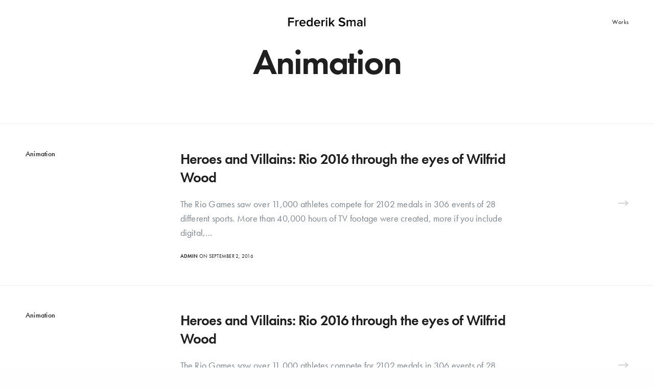

--- FILE ---
content_type: image/svg+xml
request_url: http://www.frederiksmal.com/wp-content/uploads/2020/01/Logo_Frederik_Smal_dark-06.svg
body_size: 3298
content:
<?xml version="1.0" encoding="utf-8"?>
<!-- Generator: Adobe Illustrator 23.0.1, SVG Export Plug-In . SVG Version: 6.00 Build 0)  -->
<svg version="1.1" id="Layer_1" xmlns="http://www.w3.org/2000/svg" xmlns:xlink="http://www.w3.org/1999/xlink" x="0px" y="0px"
	 viewBox="0 0 237 28" style="enable-background:new 0 0 237 28;" xml:space="preserve">
<style type="text/css">
	.st0{fill:#1E1E1E;}
	.st1{opacity:0.4;}
	.st2{fill:#F2F2F2;}
	.st3{fill:#83AF9B;}
	.st4{opacity:0.6;fill:#FFFFFF;}
	.st5{fill:#FFFFFF;}
	.st6{fill:#A67C89;}
</style>
<g>
	<path d="M0.22,27.03V0.93H18.1v4.03H4.8v6.73h13.03v4.03H4.8v11.31H0.22z"/>
	<path d="M22.13,27.03V8.13h4.11v2.74c1.45-1.8,3.72-3.21,6.14-3.21v4.07c-0.35-0.08-0.74-0.12-1.25-0.12
		c-1.76,0-4.07,1.17-4.89,2.54v12.87H22.13z"/>
	<path d="M34.58,17.56c0-5.48,3.99-9.9,9.59-9.9c5.67,0,9.27,4.3,9.27,10.25v1.02H38.88c0.31,2.82,2.43,5.2,5.99,5.2
		c1.88,0,4.03-0.74,5.4-2.11l1.88,2.7c-1.92,1.8-4.7,2.78-7.67,2.78C38.77,27.5,34.58,23.55,34.58,17.56z M44.13,11.03
		c-3.48,0-5.13,2.7-5.28,4.97h10.64C49.37,13.76,47.84,11.03,44.13,11.03z"/>
	<path d="M70.82,27.03v-2.58c-1.45,1.88-3.6,3.05-6.06,3.05c-4.81,0-8.37-3.68-8.37-9.94c0-6.11,3.52-9.9,8.37-9.9
		c2.39,0,4.58,1.06,6.06,3.09V0.93h4.11v26.1H70.82z M70.82,21.32v-7.47c-0.9-1.41-2.93-2.54-4.85-2.54c-3.29,0-5.36,2.62-5.36,6.26
		c0,3.68,2.07,6.3,5.36,6.3C67.88,23.86,69.92,22.73,70.82,21.32z"/>
	<path d="M79.11,17.56c0-5.48,3.99-9.9,9.59-9.9c5.67,0,9.27,4.3,9.27,10.25v1.02H83.42c0.31,2.82,2.43,5.2,5.99,5.2
		c1.88,0,4.03-0.74,5.4-2.11l1.88,2.7c-1.92,1.8-4.7,2.78-7.67,2.78C83.3,27.5,79.11,23.55,79.11,17.56z M88.66,11.03
		c-3.48,0-5.13,2.7-5.28,4.97h10.64C93.9,13.76,92.38,11.03,88.66,11.03z"/>
	<path d="M102.05,27.03V8.13h4.11v2.74c1.45-1.8,3.72-3.21,6.14-3.21v4.07c-0.35-0.08-0.74-0.12-1.25-0.12
		c-1.76,0-4.07,1.17-4.89,2.54v12.87H102.05z"/>
	<path d="M115.15,3.28c0-1.41,1.13-2.54,2.54-2.54c1.41,0,2.54,1.14,2.54,2.54c0,1.41-1.13,2.54-2.54,2.54
		C116.29,5.82,115.15,4.69,115.15,3.28z M115.62,27.03V8.13h4.11v18.9H115.62z"/>
	<path d="M137.58,27.03l-5.75-7.83l-2.66,2.74v5.09h-4.11V0.93h4.11v16.32l8.34-9.12h5.09l-7.83,8.57l7.98,10.33H137.58z"/>
	<path d="M154.21,23.35l2.58-3.56c1.76,1.92,4.62,3.64,8.26,3.64c3.76,0,5.2-1.84,5.2-3.6c0-5.48-15.18-2.07-15.18-11.66
		c0-4.34,3.76-7.67,9.51-7.67c4.03,0,7.36,1.33,9.74,3.68l-2.58,3.4c-2.07-2.07-4.85-3.01-7.59-3.01c-2.66,0-4.38,1.33-4.38,3.25
		c0,4.89,15.18,1.88,15.18,11.58c0,4.34-3.09,8.1-10.1,8.1C160.04,27.5,156.56,25.78,154.21,23.35z"/>
	<path d="M202.23,27.03V14.7c0-2.04-0.9-3.4-3.13-3.4c-1.84,0-3.56,1.25-4.38,2.5v13.23h-4.11V14.7c0-2.04-0.86-3.4-3.09-3.4
		c-1.84,0-3.52,1.29-4.38,2.5v13.23h-4.11V8.13h4.11v2.54c0.82-1.13,3.29-3.01,6.18-3.01c2.82,0,4.54,1.41,5.17,3.44
		c1.06-1.68,3.56-3.44,6.42-3.44c3.44,0,5.44,1.88,5.44,5.71v13.66H202.23z"/>
	<path d="M223.24,27.03v-2.07c-1.41,1.64-3.64,2.54-6.14,2.54c-3.05,0-6.53-2.11-6.53-6.26c0-4.38,3.44-6.18,6.53-6.18
		c2.58,0,4.74,0.82,6.14,2.43v-2.82c0-2.19-1.84-3.52-4.42-3.52c-2.11,0-3.99,0.78-5.6,2.43l-1.72-2.86
		c2.19-2.11,4.93-3.05,7.94-3.05c4.23,0,7.9,1.76,7.9,6.81v12.56H223.24z M223.24,22.73v-2.9c-0.98-1.29-2.74-1.96-4.5-1.96
		c-2.31,0-4.07,1.37-4.07,3.4c0,2.07,1.76,3.4,4.07,3.4C220.5,24.68,222.26,24.02,223.24,22.73z"/>
	<path d="M232.67,27.03V0.93h4.11v26.1H232.67z"/>
</g>
</svg>
